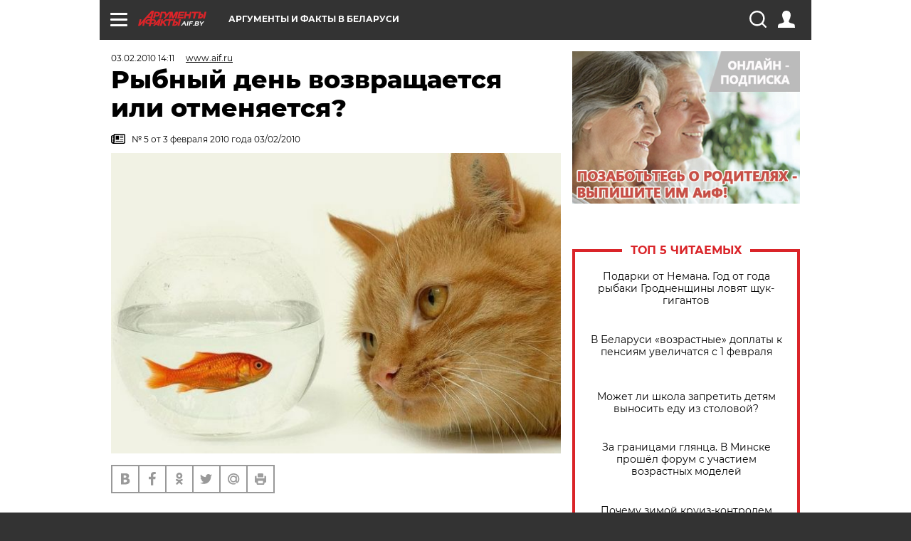

--- FILE ---
content_type: text/html; charset=UTF-8
request_url: https://aif.by/health/rybnyy_den_vozvraschaetsya_ili_otmenyaetsya_
body_size: 22973
content:
<!DOCTYPE html>
<!--[if IE 8]><html class="ie8"> <![endif]-->
<!--[if gt IE 8]><!--><html> <!--<![endif]-->
<head>
    <script>
        window.isIndexPage = 0;
        window.isMobileBrowser = 0;
        window.disableSidebarCut = 1;
        window.bannerDebugMode = 0;
    </script>

                        <meta http-equiv="Content-Type" content="text/html; charset=utf-8" >
<meta name="format-detection" content="telephone=no" >
<meta name="viewport" content="width=device-width, user-scalable=no, initial-scale=1.0, maximum-scale=1.0, minimum-scale=1.0" >
<meta http-equiv="X-UA-Compatible" content="IE=edge,chrome=1" >
<meta name="HandheldFriendly" content="true" >
<meta name="format-detection" content="telephone=no" >
<meta name="theme-color" content="#ffffff" >
<meta name="description" content="С ОДНОЙ стороны, больше есть рыбы, по мнению врачей, необходимо нашему организму. " >
<meta name="keywords" content="здоровое питание" >
<meta name="article:published_time" content="2010-02-03T11:11:28+0200" >
<meta property="og:title" content="Рыбный день возвращается или отменяется?" >
<meta property="og:description" content="С ОДНОЙ стороны, больше есть рыбы, по мнению врачей, необходимо нашему организму. " >
<meta property="og:type" content="article" >
<meta property="og:image" content="https://images.aif.by/007/253/bc3e98f4367059eb52d7f1524f4fc008.jpg" >
<meta property="og:url" content="https://aif.by/health/rybnyy_den_vozvraschaetsya_ili_otmenyaetsya_" >
<meta property="twitter:card" content="summary_large_image" >
<meta property="twitter:site" content="@aifonline" >
<meta property="twitter:title" content="Рыбный день возвращается или отменяется?" >
<meta property="twitter:description" content="&lt;p&gt;С ОДНОЙ стороны, больше есть рыбы, по мнению врачей, необходимо нашему организму. С другой - появляется много сообщений о том, что в неё сейчас добавляют столько гадости плюс неправильно хранят, что даже большие любители рыбы боятся её покупать. Где золотая середина?&lt;/p&gt;
" >
<meta property="twitter:creator" content="@aifonline" >
<meta property="twitter:image:src" content="https://images.aif.by/007/253/bc3e98f4367059eb52d7f1524f4fc008.jpg" >
<meta property="twitter:domain" content="https://aif.by/health/rybnyy_den_vozvraschaetsya_ili_otmenyaetsya_" >
<meta name="author" content="www.aif.ru" >    <meta name="yandex-verification" content="4c73ffb370255f17" />

        <title>Рыбный день возвращается или отменяется? | Здоровье | АиФ Аргументы и факты в Беларуси</title>    <link rel="shortcut icon" type="image/x-icon" href="/favicon.ico" />
    
    <link rel="preload" href="https://stat.aif.by/redesign2018/fonts/montserrat-v15-latin-ext_latin_cyrillic-ext_cyrillic-regular.woff2" as="font" type="font/woff2" crossorigin>
    <link rel="preload" href="https://stat.aif.by/redesign2018/fonts/montserrat-v15-latin-ext_latin_cyrillic-ext_cyrillic-italic.woff2" as="font" type="font/woff2" crossorigin>
    <link rel="preload" href="https://stat.aif.by/redesign2018/fonts/montserrat-v15-latin-ext_latin_cyrillic-ext_cyrillic-700.woff2" as="font" type="font/woff2" crossorigin>
    <link rel="preload" href="https://stat.aif.by/redesign2018/fonts/montserrat-v15-latin-ext_latin_cyrillic-ext_cyrillic-700italic.woff2" as="font" type="font/woff2" crossorigin>
    <link rel="preload" href="https://stat.aif.by/redesign2018/fonts/montserrat-v15-latin-ext_latin_cyrillic-ext_cyrillic-800.woff2" as="font" type="font/woff2" crossorigin>
    <link href="https://aif.by/health/rybnyy_den_vozvraschaetsya_ili_otmenyaetsya_" rel="canonical" >
<link href="https://stat.aif.by/redesign2018/css/style.css?7f6" media="all" rel="stylesheet" type="text/css" >
<link href="https://stat.aif.by/img/icon/apple_touch_icon_57x57.png?9c0" rel="apple-touch-icon" sizes="57x57" >
<link href="https://stat.aif.by/img/icon/apple_touch_icon_114x114.png?9c0" rel="apple-touch-icon" sizes="114x114" >
<link href="https://stat.aif.by/img/icon/apple_touch_icon_72x72.png?9c0" rel="apple-touch-icon" sizes="72x72" >
<link href="https://stat.aif.by/img/icon/apple_touch_icon_144x144.png?9c0" rel="apple-touch-icon" sizes="144x144" >
<link href="https://stat.aif.by/img/icon/apple-touch-icon.png?9c0" rel="apple-touch-icon" sizes="180x180" >
<link href="https://stat.aif.by/img/icon/favicon-32x32.png?9c0" rel="icon" type="image/png" sizes="32x32" >
<link href="https://stat.aif.by/img/icon/favicon-16x16.png?9c0" rel="icon" type="image/png" sizes="16x16" >
<link href="https://stat.aif.by/img/manifest.json?9c0" rel="manifest" >
<link href="https://stat.aif.by/img/safari-pinned-tab.svg?9c0" rel="mask-icon" color="#d55b5b" >
        <script type="text/javascript">
    //<!--
    var isRedesignPage = true;    //-->
</script>
<script type="text/javascript" src="https://stat.aif.by/js/output/jquery.min.js?7f6"></script>
<script type="text/javascript" src="https://stat.aif.by/js/output/header_scripts.js?7f6"></script>
<script type="text/javascript">
    //<!--
    var _sf_startpt=(new Date()).getTime()    //-->
</script>
<script type="text/javascript">
    //<!--
    function AdFox_getWindowSize() {
    var winWidth,winHeight;
	if( typeof( window.innerWidth ) == 'number' ) {
		//Non-IE
		winWidth = window.innerWidth;
		winHeight = window.innerHeight;
	} else if( document.documentElement && ( document.documentElement.clientWidth || document.documentElement.clientHeight ) ) {
		//IE 6+ in 'standards compliant mode'
		winWidth = document.documentElement.clientWidth;
		winHeight = document.documentElement.clientHeight;
	} else if( document.body && ( document.body.clientWidth || document.body.clientHeight ) ) {
		//IE 4 compatible
		winWidth = document.body.clientWidth;
		winHeight = document.body.clientHeight;
	}
	return {"width":winWidth, "height":winHeight};
}//END function AdFox_getWindowSize

function AdFox_getElementPosition(elemId){
    var elem;
    
    if (document.getElementById) {
		elem = document.getElementById(elemId);
	}
	else if (document.layers) {
		elem = document.elemId;
	}
	else if (document.all) {
		elem = document.all.elemId;
	}
    var w = elem.offsetWidth;
    var h = elem.offsetHeight;	
    var l = 0;
    var t = 0;
	
    while (elem)
    {
        l += elem.offsetLeft;
        t += elem.offsetTop;
        elem = elem.offsetParent;
    }

    return {"left":l, "top":t, "width":w, "height":h};
} //END function AdFox_getElementPosition

function AdFox_getBodyScrollTop(){
	return self.pageYOffset || (document.documentElement && document.documentElement.scrollTop) || (document.body && document.body.scrollTop);
} //END function AdFox_getBodyScrollTop

function AdFox_getBodyScrollLeft(){
	return self.pageXOffset || (document.documentElement && document.documentElement.scrollLeft) || (document.body && document.body.scrollLeft);
}//END function AdFox_getBodyScrollLeft

function AdFox_Scroll(elemId,elemSrc){
   var winPos = AdFox_getWindowSize();
   var winWidth = winPos.width;
   var winHeight = winPos.height;
   var scrollY = AdFox_getBodyScrollTop();
   var scrollX =  AdFox_getBodyScrollLeft();
   var divId = 'AdFox_banner_'+elemId;
   var ltwhPos = AdFox_getElementPosition(divId);
   var lPos = ltwhPos.left;
   var tPos = ltwhPos.top;

   if(scrollY+winHeight+5 >= tPos && scrollX+winWidth+5 >= lPos){
      AdFox_getCodeScript(1,elemId,elemSrc);
	  }else{
	     setTimeout('AdFox_Scroll('+elemId+',"'+elemSrc+'");',100);
	  }
}//End function AdFox_Scroll    //-->
</script>
<script type="text/javascript">
    //<!--
    function AdFox_SetLayerVis(spritename,state){
   document.getElementById(spritename).style.visibility=state;
}

function AdFox_Open(AF_id){
   AdFox_SetLayerVis('AdFox_DivBaseFlash_'+AF_id, "hidden");
   AdFox_SetLayerVis('AdFox_DivOverFlash_'+AF_id, "visible");
}

function AdFox_Close(AF_id){
   AdFox_SetLayerVis('AdFox_DivOverFlash_'+AF_id, "hidden");
   AdFox_SetLayerVis('AdFox_DivBaseFlash_'+AF_id, "visible");
}

function AdFox_getCodeScript(AF_n,AF_id,AF_src){
   var AF_doc;
   if(AF_n<10){
      try{
	     if(document.all && !window.opera){
		    AF_doc = window.frames['AdFox_iframe_'+AF_id].document;
			}else if(document.getElementById){
			         AF_doc = document.getElementById('AdFox_iframe_'+AF_id).contentDocument;
					 }
		 }catch(e){}
    if(AF_doc){
	   AF_doc.write('<scr'+'ipt type="text/javascript" src="'+AF_src+'"><\/scr'+'ipt>');
	   }else{
	      setTimeout('AdFox_getCodeScript('+(++AF_n)+','+AF_id+',"'+AF_src+'");', 100);
		  }
		  }
}

function adfoxSdvigContent(banID, flashWidth, flashHeight){
	var obj = document.getElementById('adfoxBanner'+banID).style;
	if (flashWidth == '100%') obj.width = flashWidth;
	    else obj.width = flashWidth + "px";
	if (flashHeight == '100%') obj.height = flashHeight;
	    else obj.height = flashHeight + "px";
}

function adfoxVisibilityFlash(banName, flashWidth, flashHeight){
    	var obj = document.getElementById(banName).style;
	if (flashWidth == '100%') obj.width = flashWidth;
	    else obj.width = flashWidth + "px";
	if (flashHeight == '100%') obj.height = flashHeight;
	    else obj.height = flashHeight + "px";
}

function adfoxStart(banID, FirShowFlNum, constVisFlashFir, sdvigContent, flash1Width, flash1Height, flash2Width, flash2Height){
	if (FirShowFlNum == 1) adfoxVisibilityFlash('adfoxFlash1'+banID, flash1Width, flash1Height);
	    else if (FirShowFlNum == 2) {
		    adfoxVisibilityFlash('adfoxFlash2'+banID, flash2Width, flash2Height);
	        if (constVisFlashFir == 'yes') adfoxVisibilityFlash('adfoxFlash1'+banID, flash1Width, flash1Height);
		    if (sdvigContent == 'yes') adfoxSdvigContent(banID, flash2Width, flash2Height);
		        else adfoxSdvigContent(banID, flash1Width, flash1Height);
	}
}

function adfoxOpen(banID, constVisFlashFir, sdvigContent, flash2Width, flash2Height){
	var aEventOpenClose = new Image();
	var obj = document.getElementById("aEventOpen"+banID);
	if (obj) aEventOpenClose.src =  obj.title+'&rand='+Math.random()*1000000+'&prb='+Math.random()*1000000;
	adfoxVisibilityFlash('adfoxFlash2'+banID, flash2Width, flash2Height);
	if (constVisFlashFir != 'yes') adfoxVisibilityFlash('adfoxFlash1'+banID, 1, 1);
	if (sdvigContent == 'yes') adfoxSdvigContent(banID, flash2Width, flash2Height);
}


function adfoxClose(banID, constVisFlashFir, sdvigContent, flash1Width, flash1Height){
	var aEventOpenClose = new Image();
	var obj = document.getElementById("aEventClose"+banID);
	if (obj) aEventOpenClose.src =  obj.title+'&rand='+Math.random()*1000000+'&prb='+Math.random()*1000000;
	adfoxVisibilityFlash('adfoxFlash2'+banID, 1, 1);
	if (constVisFlashFir != 'yes') adfoxVisibilityFlash('adfoxFlash1'+banID, flash1Width, flash1Height);
	if (sdvigContent == 'yes') adfoxSdvigContent(banID, flash1Width, flash1Height);
}    //-->
</script>
<script type="text/javascript">
    //<!--
    window.EventObserver = {
    observers: {},

    subscribe: function (name, fn) {
        if (!this.observers.hasOwnProperty(name)) {
            this.observers[name] = [];
        }
        this.observers[name].push(fn)
    },
    
    unsubscribe: function (name, fn) {
        if (!this.observers.hasOwnProperty(name)) {
            return;
        }
        this.observers[name] = this.observers[name].filter(function (subscriber) {
            return subscriber !== fn
        })
    },
    
    broadcast: function (name, data) {
        if (!this.observers.hasOwnProperty(name)) {
            return;
        }
        this.observers[name].forEach(function (subscriber) {
            return subscriber(data)
        })
    }
};    //-->
</script>    
    <script>
  var adcm_config ={
    id:1064,
    platformId: 64,
    init: function () {
      window.adcm.call();
    }
  };
</script>
<script src="https://tag.digitaltarget.ru/adcm.js" async></script>    <script src="https://cdn.admixer.net/scripts3/loader2.js" async

        data-inv="//inv-nets.admixer.net/"

        data-r="single"

		data-sender="admixer"

        data-bundle="desktop"></script>

<script type='text/javascript'>
(window.globalAmlAds = window.globalAmlAds || []).push(function() {
globalAml.defineSlot({z: '4614f981-a995-4d6e-8615-651356ebdfbf', ph: 'admixer_4614f981a9954d6e8615651356ebdfbf_zone_11913_sect_3514_site_3205', i: 'inv-nets', s:'f40d4866-215d-4b58-9b39-5428827009e6', sender: 'admixer'});
globalAml.defineSlot({z: 'fe9c5c36-99c3-4226-816b-d414aaf50f32', ph: 'admixer_fe9c5c3699c34226816bd414aaf50f32_zone_11915_sect_3514_site_3205', i: 'inv-nets', s:'f40d4866-215d-4b58-9b39-5428827009e6', sender: 'admixer'});
globalAml.singleRequest("admixer");});
</script><!-- Yandex Native Ads -->
<script>window.yaContextCb=window.yaContextCb||[]</script>
<script src="https://yandex.ru/ads/system/context.js" async></script><meta name="google-site-verification" content="Rpbduv639j6ZGN5qANsYsNPxpN3iVMQ3MiG_GVYbYiA" />    <link rel="stylesheet" type="text/css" media="print" href="https://stat.aif.by/redesign2018/css/print.css?9c0" />
    <base href=""/>
</head><body class="region__by health_body">
<div class="overlay"></div>
<script type="text/javascript" async src="//l.getsitecontrol.com/5wv86or7.js"></script>



<div class="container white_bg" id="container">
    
        
        
        <!--баннер над шапкой--->
                <div class="banner_box">
            <div class="main_banner">
                            </div>
        </div>
                <!--//баннер  над шапкой--->

    <script>
	currentUser = new User();
</script>

<header class="header">
    <div class="count_box_nodisplay">
    <div class="couter_block"><!-- (C)2000-2013 Gemius SA - gemiusAudience / aif.by / Home Page -->
<script type="text/javascript">
<!--//--><![CDATA[//><!--
var pp_gemius_identifier = 'zPdFzS9CfYvSEmLn75wU3WXFLQqNJwMgg3BXN4Roc9D.t7';
// lines below shouldn't be edited
function gemius_pending(i) { window[i] = window[i] || function() {var x = window[i+'_pdata'] = window[i+'_pdata'] || []; x[x.length]=arguments;};};
gemius_pending('gemius_hit'); gemius_pending('gemius_event'); gemius_pending('pp_gemius_hit'); gemius_pending('pp_gemius_event');
(function(d,t) {try {var gt=d.createElement(t),s=d.getElementsByTagName(t)[0],l='http'+((location.protocol=='https:')?'s':''); gt.setAttribute('async','async');
gt.setAttribute('defer','defer'); gt.src=l+'://gaby.hit.gemius.pl/xgemius.js'; s.parentNode.insertBefore(gt,s);} catch (e) {}})(document,'script');
//--><!]]>
</script>
</div></div>    <div class="topline">
    <a href="#" class="burger openCloser">
        <div class="burger__wrapper">
            <span class="burger__line"></span>
            <span class="burger__line"></span>
            <span class="burger__line"></span>
        </div>
    </a>
    <a href="/" class="logo_box">
        <img src="https://stat.aif.by/redesign2018/img/logo.svg?9c0" alt="Аргументы и Факты">
        <div class="region_url">
            aif.by        </div>
    </a>
    <a href="#" class="region regionOpenCloser">
        <img src="https://stat.aif.by/redesign2018/img/location.svg?9c0"><span>Аргументы и факты в Беларуси</span>
    </a>
    <!--a class="topline__hashtag" href="https://aif.ru/health/coronavirus/?utm_medium=header&utm_content=covid&utm_source=aif">#остаемсядома</a-->
    <div class="auth_user_status_js">
        <a href="#" class="user auth_link_login_js auth_open_js"><img src="https://stat.aif.by/redesign2018/img/user_ico.svg?9c0"></a>
        <a href="/profile" class="user auth_link_profile_js" style="display: none"><img src="https://stat.aif.by/redesign2018/img/user_ico.svg?9c0"></a>
    </div>
    <div class="search_box">
        <a href="#" class="search_ico searchOpener">
            <img src="https://stat.aif.by/redesign2018/img/search_ico.svg?9c0">
        </a>
        <div class="search_input">
            <form action="/search" id="search_form1">
                <input type="text" name="text" maxlength="50"/>
            </form>
        </div>
    </div>
</div>

<div class="fixed_menu topline">
    <div class="cont_center">
        <a href="#" class="burger openCloser">
            <div class="burger__wrapper">
                <span class="burger__line"></span>
                <span class="burger__line"></span>
                <span class="burger__line"></span>
            </div>
        </a>
        <a href="/" class="logo_box">
            <img src="https://stat.aif.by/redesign2018/img/logo.svg?9c0" alt="Аргументы и Факты">
            <div class="region_url">
                aif.by            </div>
        </a>
        <a href="/" class="region regionOpenCloser">
            <img src="https://stat.aif.by/redesign2018/img/location.svg?9c0">
            <span>Аргументы и факты в Беларуси</span>
        </a>
        <!--a class="topline__hashtag" href="https://aif.ru/health/coronavirus/?utm_medium=header&utm_content=covid&utm_source=aif">#остаемсядома</a-->
        <div class="auth_user_status_js">
            <a href="#" class="user auth_link_login_js auth_open_js"><img src="https://stat.aif.by/redesign2018/img/user_ico.svg?9c0"></a>
            <a href="/profile" class="user auth_link_profile_js" style="display: none"><img src="https://stat.aif.by/redesign2018/img/user_ico.svg?9c0"></a>
        </div>
        <div class="search_box">
            <a href="#" class="search_ico searchOpener">
                <img src="https://stat.aif.by/redesign2018/img/search_ico.svg?9c0">
            </a>
            <div class="search_input">
                <form action="/search">
                    <input type="text" name="text" maxlength="50" >
                </form>
            </div>
        </div>
    </div>
</div>    <div class="regions_box">
    <nav class="cont_center">
        <ul class="regions">
            <li><a href="https://aif.ru?from_menu=1">ФЕДЕРАЛЬНЫЙ</a></li>
            <li><a href="https://spb.aif.ru">САНКТ-ПЕТЕРБУРГ</a></li>

            
                                    <li><a href="https://aif.by">Аргументы и факты в Беларуси</a></li>
                
                
                    </ul>
    </nav>
</div>    <div class="top_menu_box">
    <div class="cont_center">
        <nav class="top_menu main_menu_wrapper_js">
                            <ul class="main_menu main_menu_js" id="rubrics">
                                    <li  class="menuItem top_level_item_js">

        <a  href="/podpiska" title="ПОДПИСКА НА ГАЗЕТУ" id="custommenu-8171">ПОДПИСКА НА ГАЗЕТУ</a>
    
    </li>                                                <li  class="menuItem top_level_item_js">

        <span  title="Спецпроекты">Спецпроекты</span>
    
            <div class="subrubrics_box submenu_js">
            <ul>
                                                            <li  data-rubric_id="64" class="menuItem">

        <a  href="/teddy" title="ТеДДи // Трибуна для детей" id="custommenu-8160">ТеДДи // Трибуна для детей</a>
    
    </li>                                                                                <li  class="menuItem">

        <a  href="https://aif.by/belarusliterature" title="Чытаем па-беларуску з velcom" id="custommenu-8164">Чытаем па-беларуску з velcom</a>
    
    </li>                                                                                <li  class="menuItem">

        <a  href="http://kazka.aif.by" title="«Краязнаўчая казка»" id="custommenu-8151">«Краязнаўчая казка»</a>
    
    </li>                                                                                <li  data-rubric_id="63" class="menuItem">

        <a  href="/travel" title="Вокруг света вместе с &amp;quot;АиФ&amp;quot;" id="custommenu-8158">Вокруг света вместе с &quot;АиФ&quot;</a>
    
    </li>                                                </ul>
        </div>
    </li>                                                <li  data-rubric_id="77" class="menuItem top_level_item_js">

        <a  href="/health/covid19" title="О коронавирусе" id="custommenu-8170">О коронавирусе</a>
    
    </li>                                                <li  data-rubric_id="8" class="menuItem top_level_item_js">

        <a  href="/social" title="Общество" id="custommenu-8110">Общество</a>
    
            <div class="subrubrics_box submenu_js">
            <ul>
                                                            <li  data-rubric_id="9" class="menuItem">

        <a  href="/social/persona" title="Личность" id="custommenu-8111">Личность</a>
    
    </li>                                                                                <li  data-rubric_id="10" class="menuItem">

        <a  href="/social/help" title="«АиФ» Благотворительность" id="custommenu-8112">«АиФ» Благотворительность</a>
    
    </li>                                                                                <li  data-rubric_id="11" class="menuItem">

        <a  href="/social/religia" title="Вечные ценности" id="custommenu-8113">Вечные ценности</a>
    
    </li>                                                                                <li  data-rubric_id="12" class="menuItem">

        <a  href="/social/letters" title="В «АиФ» пишут" id="custommenu-8114">В «АиФ» пишут</a>
    
    </li>                                                                                <li  data-rubric_id="13" class="menuItem">

        <a  href="/social/money" title="Деньги" id="custommenu-8115">Деньги</a>
    
    </li>                                                                                <li  data-rubric_id="14" class="menuItem">

        <a  href="/social/dom" title="Жилье и строительство" id="custommenu-8116">Жилье и строительство</a>
    
    </li>                                                                                <li  data-rubric_id="15" class="menuItem">

        <a  href="/social/science" title="Наука и образование" id="custommenu-8117">Наука и образование</a>
    
    </li>                                                                                <li  data-rubric_id="16" class="menuItem">

        <a  href="/social/buisiness" title="Карьера и бизнес" id="custommenu-8118">Карьера и бизнес</a>
    
    </li>                                                                                <li  data-rubric_id="17" class="menuItem">

        <a  href="/social/pensii" title="Пенсии" id="custommenu-8119">Пенсии</a>
    
    </li>                                                                                <li  data-rubric_id="18" class="menuItem">

        <a  href="/social/lgotes" title="О льготах" id="custommenu-8120">О льготах</a>
    
    </li>                                                                                <li  data-rubric_id="19" class="menuItem">

        <a  href="/social/nazlobydnya" title="Мнение" id="custommenu-8121">Мнение</a>
    
    </li>                                                </ul>
        </div>
    </li>                                                <li  data-rubric_id="46" class="menuItem top_level_item_js">

        <a  href="/vybor" title="Полезный выбор" id="custommenu-8140">Полезный выбор</a>
    
            <div class="subrubrics_box submenu_js">
            <ul>
                                                            <li  data-rubric_id="47" class="menuItem">

        <a  href="/vybor/food" title="Продукты питания" id="custommenu-8141">Продукты питания</a>
    
    </li>                                                                                <li  data-rubric_id="48" class="menuItem">

        <a  href="/vybor/tech" title="Техника" id="custommenu-8142">Техника</a>
    
    </li>                                                                                <li  data-rubric_id="49" class="menuItem">

        <a  href="/vybor/moda" title="Мода и стиль" id="custommenu-8143">Мода и стиль</a>
    
    </li>                                                                                <li  data-rubric_id="50" class="menuItem">

        <a  href="/vybor/building" title="Строительство и ремонт" id="custommenu-8144">Строительство и ремонт</a>
    
    </li>                                                                                <li  data-rubric_id="51" class="menuItem">

        <a  href="/vybor/avto" title="Автомобили" id="custommenu-8145">Автомобили</a>
    
    </li>                                                </ul>
        </div>
    </li>                                                <li  data-rubric_id="1" class="menuItem top_level_item_js active">

        <a  href="/health" title="Здоровье" id="custommenu-8103">Здоровье</a>
    
            <div class="subrubrics_box submenu_js">
            <ul>
                                                            <li  data-rubric_id="2" class="menuItem">

        <a  href="/health/healthlife" title="Здоровая жизнь" id="custommenu-8104">Здоровая жизнь</a>
    
    </li>                                                                                <li  data-rubric_id="3" class="menuItem">

        <a  href="/health/diety" title="Питание и диеты" id="custommenu-8105">Питание и диеты</a>
    
    </li>                                                                                <li  data-rubric_id="4" class="menuItem">

        <a  href="/health/children" title="Дети и родители" id="custommenu-8106">Дети и родители</a>
    
    </li>                                                                                <li  data-rubric_id="5" class="menuItem">

        <a  href="/health/fitness" title="Красота и фитнес" id="custommenu-8107">Красота и фитнес</a>
    
    </li>                                                                                <li  data-rubric_id="6" class="menuItem">

        <a  href="/health/menwomen" title="Мужчина и женщина" id="custommenu-8108">Мужчина и женщина</a>
    
    </li>                                                                                <li  data-rubric_id="7" class="menuItem">

        <a  href="/health/psihologiya_otnosheniya" title="Психология и отношения" id="custommenu-8109">Психология и отношения</a>
    
    </li>                                                </ul>
        </div>
    </li>                                                <li  data-rubric_id="27" class="menuItem top_level_item_js">

        <a  href="/timefree" title="Cвободное время" id="custommenu-8129">Cвободное время</a>
    
            <div class="subrubrics_box submenu_js">
            <ul>
                                                            <li  data-rubric_id="28" class="menuItem">

        <a  href="/timefree/culture-news" title="Культура" id="custommenu-8130">Культура</a>
    
    </li>                                                                                <li  data-rubric_id="29" class="menuItem">

        <a  href="/timefree/afisha" title="Афиша " id="custommenu-8131">Афиша </a>
    
    </li>                                                                                <li  data-rubric_id="30" class="menuItem">

        <a  href="/timefree/dayhist" title="Есть повод" id="custommenu-8132">Есть повод</a>
    
    </li>                                                                                <li  data-rubric_id="31" class="menuItem">

        <a  href="/timefree/history" title="История" id="custommenu-8133">История</a>
    
    </li>                                                                                <li  data-rubric_id="32" class="menuItem">

        <a  href="/timefree/stars" title="Звезды" id="custommenu-8134">Звезды</a>
    
    </li>                                                                                <li  data-rubric_id="63" class="menuItem">

        <a  href="/travel" title="Вокруг света вместе с &amp;quot;АиФ&amp;quot;" id="custommenu-8159">Вокруг света вместе с &quot;АиФ&quot;</a>
    
    </li>                                                                                <li  data-rubric_id="33" class="menuItem">

        <a  href="/timefree/sport" title="Спорт" id="custommenu-8135">Спорт</a>
    
    </li>                                                                                <li  data-rubric_id="60" class="menuItem">

        <a  href="/timefree/dacha" title="Дача" id="custommenu-8156">Дача</a>
    
    </li>                                                                                <li  data-rubric_id="34" class="menuItem">

        <a  href="/timefree/uvlechenie" title="Увлечения" id="custommenu-8136">Увлечения</a>
    
    </li>                                                                                <li  data-rubric_id="35" class="menuItem">

        <a  href="/timefree/ufo" title="Непознанное" id="custommenu-8137">Непознанное</a>
    
    </li>                                                                                <li  data-rubric_id="36" class="menuItem">

        <a  href="/timefree/oldfoto" title="Коллективное фото" id="custommenu-8138">Коллективное фото</a>
    
    </li>                                                                                <li  data-rubric_id="65" class="menuItem">

        <a  href="/hotels" title="Гостиницы Беларуси" id="custommenu-8161">Гостиницы Беларуси</a>
    
            <div class="subrubrics_box submenu_js">
            <ul>
                                                            <li  data-rubric_id="66" class="menuItem">

        <a  href="/hotels/5stars" title="5 звезд" id="custommenu-8162">5 звезд</a>
    
    </li>                                                                                <li  data-rubric_id="68" class="menuItem">

        <a  href="/hotels/fourstars" title="4 звезды" id="custommenu-8163">4 звезды</a>
    
    </li>                                                </ul>
        </div>
    </li>                                                                                <li  data-rubric_id="37" class="menuItem">

        <a  href="/timefree/aif-animals" title="АиФ-Милый друг" id="custommenu-8139">АиФ-Милый друг</a>
    
    </li>                                                </ul>
        </div>
    </li>                                                <li  data-rubric_id="20" class="menuItem top_level_item_js">

        <a  href="/press-centr" title="Пресс-центр" id="custommenu-8122">Пресс-центр</a>
    
            <div class="subrubrics_box submenu_js">
            <ul>
                                                            <li  data-rubric_id="21" class="menuItem">

        <a  href="/press-centr/press-center-about" title="О пресс-центре" id="custommenu-8123">О пресс-центре</a>
    
    </li>                                                                                <li  data-rubric_id="22" class="menuItem">

        <a  href="/press-centr/articlpress" title="Публикации" id="custommenu-8124">Публикации</a>
    
    </li>                                                                                <li  data-rubric_id="23" class="menuItem">

        <a  href="/press-centr/press-center-annonces" title="Анонсы мероприятий" id="custommenu-8125">Анонсы мероприятий</a>
    
    </li>                                                                                <li  data-rubric_id="24" class="menuItem">

        <a  href="/press-centr/video" title="«АиФ» ВИДЕО" id="custommenu-8126">«АиФ» ВИДЕО</a>
    
    </li>                                                </ul>
        </div>
    </li>                                                <li  class="menuItem top_level_item_js">

        <a  href="/dontknows" title="Вопрос-ответ" id="custommenu-8150">Вопрос-ответ</a>
    
    </li>                                                <li  data-rubric_id="78" class="menuItem top_level_item_js">

        <a  href="/aifmoney" title="Деньги в кармане. Подкаст «АиФ»" id="custommenu-8172">Деньги в кармане. Подкаст «АиФ»</a>
    
    </li>                        </ul>

            <ul id="projects" class="specprojects static_submenu_js"></ul>
            <div class="right_box">
                <div class="fresh_number">
    <h3>Свежий номер</h3>
    <a href="/gazeta/number/851" class="number_box">
                    <img loading="lazy" src="https://images.aif.by/008/143/fdf0b33579d533d074a4c306b39d65f5.jpg" width="91" height="120">
                <div class="text">
            № 3. 20/01/2026 <br />  Сейте и сажайте по Луне - урожай получите вдвойне!        </div>
    </a>
</div>
<div class="links_box">
    <a href="/gazeta">Издания</a>
</div>
                <div class="sharings_box">
    <span>АиФ в социальных сетях</span>
    <ul class="soc">
                <li>
        <a href="https://www.facebook.com/PressCentrAif" target="_blank">
            <img src="https://stat.aif.by/redesign2018/img/sharings/fb.svg">
        </a>
    </li>
        <li>
        <a href="https://vk.com/public50565740" target="_blank">
            <img src="https://stat.aif.by/redesign2018/img/sharings/vk.svg">
        </a>
    </li>
        <li>
        <a href="https://twitter.com/aif_by" target="_blank">
            <img src="https://stat.aif.by/redesign2018/img/sharings/tw.svg">
        </a>
    </li>
        <li>
        <a href="https://ok.ru/aif.belarus?st._aid=ExternalGroupWidget_OpenGroup" target="_blank">
            <img src="https://stat.aif.by/redesign2018/img/sharings/ok.svg">
        </a>
    </li>
            <li>
            <a class="rss_button_black" href="/rss/all.php" target="_blank">
                <img src="https://stat.aif.by/redesign2018/img/sharings/waflya.svg?9c0" />
            </a>
        </li>
            </ul>
</div>
            </div>
        </nav>
    </div>
</div></header>
            	<div class="content_containers_wrapper_js">
        <div class="content_body  content_container_js">
            <div class="content">
                                <section class="article" itemscope itemtype="https://schema.org/NewsArticle">
    <div class="article_top">

        
        <div class="date">
          <time itemprop="datePublished" datetime="2010-02-03T14:11">03.02.2010 14:11</time>        </div>

                    <div class="authors"><div class="autor" itemprop="author" itemscope itemtype="https://schema.org/Person"><a href="/opinion/author/11"><span itemprop="name" class="item-prop-span">www.aif.ru</span></a></div></div>
        
        <div class="viewed"><i class="eye"></i> <span>39660</span></div>    </div>

    <h1 itemprop="headline">Рыбный день возвращается или отменяется?</h1>

    
            <a href="/gazeta/number/15" class="origins">
    <i class="newspaper"></i>
    <span itemprop="printEdition">№ 5 от 3 февраля 2010 года 03/02/2010</span>
</a>    
        
                    <div class="img_box">
            <a class="zoom_js" target="_blank" href="https://images.aif.by/007/253/bc3e98f4367059eb52d7f1524f4fc008.jpg">
                <img  loading="lazy" itemprop="image" src="https://images.aif.by/007/253/bc3e98f4367059eb52d7f1524f4fc008.jpg" alt=""/>
            </a>

            <div class="img_descript">
                            </div>
        </div>
    

    
    <div class="article_sharings">
    <div class="sharing_item"><a href="https://vk.com/share.php?url=https%3A%2F%2Faif.by%2Fhealth%2Frybnyy_den_vozvraschaetsya_ili_otmenyaetsya_&title=%D0%A0%D1%8B%D0%B1%D0%BD%D1%8B%D0%B9+%D0%B4%D0%B5%D0%BD%D1%8C+%D0%B2%D0%BE%D0%B7%D0%B2%D1%80%D0%B0%D1%89%D0%B0%D0%B5%D1%82%D1%81%D1%8F+%D0%B8%D0%BB%D0%B8+%D0%BE%D1%82%D0%BC%D0%B5%D0%BD%D1%8F%D0%B5%D1%82%D1%81%D1%8F%3F&image=https%3A%2F%2Fimages.aif.by%2F007%2F253%2Fbc3e98f4367059eb52d7f1524f4fc008.jpg&description=%D0%A1+%D0%9E%D0%94%D0%9D%D0%9E%D0%99+%D1%81%D1%82%D0%BE%D1%80%D0%BE%D0%BD%D1%8B%2C+%D0%B1%D0%BE%D0%BB%D1%8C%D1%88%D0%B5+%D0%B5%D1%81%D1%82%D1%8C+%D1%80%D1%8B%D0%B1%D1%8B%2C+%D0%BF%D0%BE+%D0%BC%D0%BD%D0%B5%D0%BD%D0%B8%D1%8E+%D0%B2%D1%80%D0%B0%D1%87%D0%B5%D0%B9%2C+%D0%BD%D0%B5%D0%BE%D0%B1%D1%85%D0%BE%D0%B4%D0%B8%D0%BC%D0%BE+%D0%BD%D0%B0%D1%88%D0%B5%D0%BC%D1%83+%D0%BE%D1%80%D0%B3%D0%B0%D0%BD%D0%B8%D0%B7%D0%BC%D1%83.+" onclick="window.open(this.href, '_blank', 'scrollbars=0, resizable=1, menubar=0, left=100, top=100, width=550, height=440, toolbar=0, status=0');return false"><img src="https://stat.aif.by/redesign2018/img/sharings/vk_gray.svg" /></a></div>
<div class="sharing_item"><a href="http://www.facebook.com/sharer.php?u=https%3A%2F%2Faif.by%2Fhealth%2Frybnyy_den_vozvraschaetsya_ili_otmenyaetsya_" onclick="window.open(this.href, '_blank', 'scrollbars=0, resizable=1, menubar=0, left=100, top=100, width=550, height=440, toolbar=0, status=0');return false"><img src="https://stat.aif.by/redesign2018/img/sharings/fb_gray.svg" /></a></div>
<div class="sharing_item"><a href="https://connect.ok.ru/offer?url=https%3A%2F%2Faif.by%2Fhealth%2Frybnyy_den_vozvraschaetsya_ili_otmenyaetsya_&title=%D0%A0%D1%8B%D0%B1%D0%BD%D1%8B%D0%B9+%D0%B4%D0%B5%D0%BD%D1%8C+%D0%B2%D0%BE%D0%B7%D0%B2%D1%80%D0%B0%D1%89%D0%B0%D0%B5%D1%82%D1%81%D1%8F+%D0%B8%D0%BB%D0%B8+%D0%BE%D1%82%D0%BC%D0%B5%D0%BD%D1%8F%D0%B5%D1%82%D1%81%D1%8F%3F" onclick="window.open(this.href, '_blank', 'scrollbars=0, resizable=1, menubar=0, left=100, top=100, width=550, height=440, toolbar=0, status=0');return false"><img src="https://stat.aif.by/redesign2018/img/sharings/ok_gray.svg" /></a></div>
<div class="sharing_item"><a href="https://twitter.com/intent/tweet?url=https%3A%2F%2Faif.by%2Fhealth%2Frybnyy_den_vozvraschaetsya_ili_otmenyaetsya_&text=%D0%A0%D1%8B%D0%B1%D0%BD%D1%8B%D0%B9+%D0%B4%D0%B5%D0%BD%D1%8C+%D0%B2%D0%BE%D0%B7%D0%B2%D1%80%D0%B0%D1%89%D0%B0%D0%B5%D1%82%D1%81%D1%8F+%D0%B8%D0%BB%D0%B8+%D0%BE%D1%82%D0%BC%D0%B5%D0%BD%D1%8F%D0%B5%D1%82%D1%81%D1%8F%3F" onclick="window.open(this.href, '_blank', 'scrollbars=0, resizable=1, menubar=0, left=100, top=100, width=550, height=440, toolbar=0, status=0');return false"><img src="https://stat.aif.by/redesign2018/img/sharings/tw_gray.svg" /></a></div>
<div class="sharing_item"><a href="http://connect.mail.ru/share?url=https%3A%2F%2Faif.by%2Fhealth%2Frybnyy_den_vozvraschaetsya_ili_otmenyaetsya_&title=%D0%A0%D1%8B%D0%B1%D0%BD%D1%8B%D0%B9+%D0%B4%D0%B5%D0%BD%D1%8C+%D0%B2%D0%BE%D0%B7%D0%B2%D1%80%D0%B0%D1%89%D0%B0%D0%B5%D1%82%D1%81%D1%8F+%D0%B8%D0%BB%D0%B8+%D0%BE%D1%82%D0%BC%D0%B5%D0%BD%D1%8F%D0%B5%D1%82%D1%81%D1%8F%3F&imageurl=https%3A%2F%2Fimages.aif.by%2F007%2F253%2Fbc3e98f4367059eb52d7f1524f4fc008.jpg&description=%D0%A1+%D0%9E%D0%94%D0%9D%D0%9E%D0%99+%D1%81%D1%82%D0%BE%D1%80%D0%BE%D0%BD%D1%8B%2C+%D0%B1%D0%BE%D0%BB%D1%8C%D1%88%D0%B5+%D0%B5%D1%81%D1%82%D1%8C+%D1%80%D1%8B%D0%B1%D1%8B%2C+%D0%BF%D0%BE+%D0%BC%D0%BD%D0%B5%D0%BD%D0%B8%D1%8E+%D0%B2%D1%80%D0%B0%D1%87%D0%B5%D0%B9%2C+%D0%BD%D0%B5%D0%BE%D0%B1%D1%85%D0%BE%D0%B4%D0%B8%D0%BC%D0%BE+%D0%BD%D0%B0%D1%88%D0%B5%D0%BC%D1%83+%D0%BE%D1%80%D0%B3%D0%B0%D0%BD%D0%B8%D0%B7%D0%BC%D1%83.+" onclick="window.open(this.href, '_blank', 'scrollbars=0, resizable=1, menubar=0, left=100, top=100, width=550, height=440, toolbar=0, status=0');return false"><img src="https://stat.aif.by/redesign2018/img/sharings/mail_gray.svg" /></a></div>
        <div class="sharing_item">
            <a href="#" class="top_print_button">
                <img src="https://stat.aif.by/redesign2018/img/sharings/print.svg?9c0">
            </a>
        </div>
        </div>

        <div itemprop="articleBody" class="article_content io-article-body" >
        
        
        
        <div class="article_text">
            
<p> </p>
<h3>Говорят, что в рыбе больше вредных веществ, чем полезных. Правда ли это?</h3>
<p><img alt="05_33-02" height="106" width="200" src="https://aif.by/images/stories/nomera/N10-02/05_33-02.jpg" style="margin-right: 5px; float: left;" />В РОССИИ в рыбе часто находят тяжёлые металлы, антибиотики, фенольные вещества, паразитов (гельминты и пр.). А Федеральное агентство США по охране окружающей среды утверждает, что даже в рыбе, которую разводят на рыбных фермах, нередко обнаруживают канцерогенные химические соединения, в частности бифенил полихлорид (БП). До середины 70-х гг. они использовались в промышленности, затем их запретили, однако в окружающей среде они сохраняются до сих пор. Медики полагают, что БП вызывают заболевания репродуктивной системы, ослабление иммунитета. И всё же преимущества рыбы перевешивают риск.</p>
<p><strong>Рафаэль ОГАНОВ, президент Всероссийского научного общества кардиологов, </strong>рекомендует обязательно включать 2-3 раза в неделю в свой рацион рыбу, любую, но с точки зрения профилактики атеросклероза лучше жирную холодноводную (лосось, сёмга, форель, белорыбица (семейство лососевых), сиг, рипус, ряпушка и др.). Однако жирная рыба не всегда приветствуется в диетическом питании. Тогда подойдут треска, пикша, навага, окунь, щука, серебристый хек.</p>
<h3>Есть ли польза от рыбных консервов?</h3>
<p><img alt="05_33-03" width="120" src="https://aif.by/images/stories/nomera/N10-02/05_33-03.jpg" style="margin-left: 5px; float: right;" />ПО ДАННЫМ НИИ питания РАМН, самой ценной по питательному составу можно считать свежую рыбу, потому что в ней больше всего полезных веществ.</p>
<p>Далее следуют охлаждённая, мороженая рыба при условии, что они правильно хранились и не напичканы ненужными, а подчас и опасными веществами.</p>
<p>Слабосолёная рыба тоже может считаться полезным продуктом, но недиетическим, поскольку содержит жиры и соль, противопока-заннную при гипертонии и заболеваниях сердца. Копчёная, сушёная рыба хоть и вкусная, но диетическим продуктом называться не может.</p>
<p>Преимущество рыбных консервов в том, что при консервации в них сохраняются полезные жиры. Кроме того, такую рыбу можно есть с костями, благодаря которым организм получает порцию кальция. Но в них на порядок больше соли, чем в свежей рыбе (хотя смотря кто как солит). Для здоровья полезнее рыба не в масле, а в собственном соку.</p>
<h3>Есть ли в рыбе холестерин и сколько в ней белка?</h3>
<p><img alt="05_33-04" width="150" src="https://aif.by/images/stories/nomera/N10-02/05_33-04.jpg" style="margin-right: 5px; float: left;" />«ХОЛЕСТЕРИН есть во всех продуктах животного происхождения, - говорит <strong>Ольга МОЛЧАНОВА, диетолог ГНИЦ профилактической медицины.</strong></p>
<p>- Меньше всего его в сардинах (консервах), палтусе, лососе, треске -менее 50 мг на 100 г. Много в креветках (160 мг) и икре (300 мг). Для сравнения: в постной говядине - 60 мг, в свиных отбивных - 64 мг». А по количеству белков мясо и рыба практически сопоставимы. <strong>Специалисты НИИ питания РАМН </strong>считают, что белки рыбы не менее полноценны, чем белки мяса, молочных продуктов, яиц. Но поскольку в рыбе меньше соединительной ткани, она лучше разваривается и усваивается, поэтому, если в диетическом питании (при гастрите, обострении язвы) мясо разрешается только в виде паровых котлет, то рыбу можно готовить и куском.</p>
<p>Если съесть 200-300&nbsp;грамм варёной рыбы или филе, это обеспечит суточную потребность организма в животном белке.</p>
<h3>Почему рыбий жир считается полезным?</h3>
<p>ПОТОМУ что в нём много ненасыщенных жирных кислот, которые помогают сгоранию насыщенных, способствующих отложению холестерина. Кроме того, ненасыщенные кислоты являются строительным материалом для наших клеток.</p>
<p>При дефиците ненасыщенных жирных кислот снижаются интенсивность роста и устойчивость к неблагоприятным внешним и внутренним факторам, угнетается репродуктивная функция. Витамина А в жире рыб (особенно в тунце, меч-рыбе, печени трески) намного больше, чем в мясе. В состав же мяса в основном входят полинасыщенные кислоты, которые тоже необходимы организму, но, как правило, поступают в него в избыточном количестве, что провоцирует развитие атеросклероза.</p>
<div class="important-green"><span class="important-title-green">Как купить качественный продукт</span> 
<table align="right" style="text-align: right;" border="0">
<tbody>
<tr>
<td><img height="85" width="200" src="https://aif.by/images/stories/nomera/N10-02/05_33-05.jpg" alt="05_33-05" /></td>
</tr>
<tr>
<td>
<p style="text-align: right;"><em>Прилавки полны рыбы, <br />но не всегда качественной.<br /></em>Фото Fotolia/PhotoXPress. RU</p>
</td>
</tr>
</tbody>
</table>
<p>? ЛУЧШЕ всего покупать свежую непотрошёную рыбу с головой. <strong>Поверхность тела рыбы </strong>должна быть блестящей, чистой, плотной и эластичной. <strong>Тушка </strong>после нажатия на неё пальцем должна быстро восстанавливать форму. Мясо не должно быть дряблым, брюшко лопнувшим, с выпадением или обнажением внутренностей. <strong>Мякоть </strong>должна быть белой или красной, без следов крови и без сосудов, жабры - бордово-красного цвета, не тусклого (у осетровых жабры тёмные, с красноватым оттенком). <strong>Глаза рыбы </strong>не должны быть замутнены. Кроме того, обращайте внимание на <strong>запах</strong>.</p>
<p>? Если вы приобрели мороженую рыбу, то после оттаивания она не должна приобретать желтоватый оттенок, а филе не должно быть дряблым, само отделяться от костей, распадаться ещё до приготовления. Все эти признаки указывают на то, что рыба была несколько раз заморожена.</p>
<p>? Прежде чем купить солёную рыбу, внимательно её осмотрите. О том, что она готова к употреблению свидетельствует отсутствие сукровицы в жабрах и несвернувшейся крови у позвоночника (если рыба разрезана). Не должно быть также значительных наружных механических повреждений (срывов кожи, глубоких порезов).</p>
<p>? Если вы покупаете упакованную рыбу, изучите этикетку. На ней должны быть указаны: название, полная информация о производителе, условия и температура хранения, дата изготовления и срок хранения, масса нетто.</p>
</div>
<p><em>&nbsp;</em><em><br /></em></p>
<p><span class="attention">
<h3>А вы знаете, что…</h3>
<p>Эскимосы, питающиеся жирной рыбой, мясом китов и тюленей, вообще не страдают сердечными недугами. Жирные кислоты омега-3&nbsp;в мясе этих морских животных разжижают кровь, благодаря чему не возникает тромбов. Если ежедневно поглощать такие кислоты в количестве всего 1&nbsp;грамма, можно снизить риск сердечно-сосудистых заболеваний на 40&nbsp;%.</p>
<p>У женщин, которые в период беременности употребляют больше рыбы, чаще рождаются умные и общительные дети. Умственные способности ребёнка тоже определяет кислота омега-3. При её недостатке может появиться предрасположенность детей к асоциальному поведению.</p>
</span></p>
<p> </p>
<p> </p>
<p> </p>
<div class="important-green"><span class="important-title-green">ДОМАШНИЙ ЛЕКАРЬ</span> 
<ul class=" special-7">
<li>При усталости, переутомлении нужно съесть несколько кусочков обычной селёдки.&nbsp;</li>
<li>При болях в ступнях, пяточной шпоре взять любую, свежую или мороженую, рыбу, удалить кости. Размять рыбу руками, чтобы раздавить мелкие косточки. Затем переложить всё в целлофановые пакеты, надеть их на ноги, сверху носки, чтобы не испачкать постель. Делать на ночь, утром снять, обмыть ноги прохладной водой, рыбу выбросить. На другую ночь сделать новый компресс, и так 7-10 дней.</li>
</ul>
</div>
<p><strong><em>Материалы &nbsp;подготовила Юлия ЭКАРЕВА</em></strong></p>        </div>

        
        
        <a class="red_line_btn show_comments_widget_js" href="#"
   data-item-id="17370"
   data-item-type="1">Оставить
    комментарий (0)</a>
    <script type="text/javascript">
    $(document).ready(function () {
        var commentsWidgetElement = $('.comments_widget_js');
        commentsWidgetElement.commentsWidget();
        $('.content_containers_wrapper_js').on('click', '.show_comments_widget_js', function (e) {
            e.preventDefault();
            commentsWidgetElement.commentsWidget(
                'setContent' ,
                $(this).data('item-id'), $(this).data('item-type')
            );
            commentsWidgetElement.commentsWidget('show');
        });
    });
</script>

        
                    <div class="tags">
                <a href="/tag/zdorovoje_pitanije"><span itemprop="keywords" class="item-prop-span">здоровое питание</span></a>            </div>
            </div>

    
    
    <div class="overfl">
    <div class="horizontal_sharings">
                                <div class="sharing_item">
                <a href="https://vk.com/share.php?url=https%3A%2F%2Faif.by%2Fhealth%2Frybnyy_den_vozvraschaetsya_ili_otmenyaetsya_&title=%D0%A0%D1%8B%D0%B1%D0%BD%D1%8B%D0%B9+%D0%B4%D0%B5%D0%BD%D1%8C+%D0%B2%D0%BE%D0%B7%D0%B2%D1%80%D0%B0%D1%89%D0%B0%D0%B5%D1%82%D1%81%D1%8F+%D0%B8%D0%BB%D0%B8+%D0%BE%D1%82%D0%BC%D0%B5%D0%BD%D1%8F%D0%B5%D1%82%D1%81%D1%8F%3F&image=https%3A%2F%2Fimages.aif.by%2F007%2F253%2Fbc3e98f4367059eb52d7f1524f4fc008.jpg&description=%D0%A1+%D0%9E%D0%94%D0%9D%D0%9E%D0%99+%D1%81%D1%82%D0%BE%D1%80%D0%BE%D0%BD%D1%8B%2C+%D0%B1%D0%BE%D0%BB%D1%8C%D1%88%D0%B5+%D0%B5%D1%81%D1%82%D1%8C+%D1%80%D1%8B%D0%B1%D1%8B%2C+%D0%BF%D0%BE+%D0%BC%D0%BD%D0%B5%D0%BD%D0%B8%D1%8E+%D0%B2%D1%80%D0%B0%D1%87%D0%B5%D0%B9%2C+%D0%BD%D0%B5%D0%BE%D0%B1%D1%85%D0%BE%D0%B4%D0%B8%D0%BC%D0%BE+%D0%BD%D0%B0%D1%88%D0%B5%D0%BC%D1%83+%D0%BE%D1%80%D0%B3%D0%B0%D0%BD%D0%B8%D0%B7%D0%BC%D1%83.+" onclick="window.open(this.href, '_blank', 'scrollbars=0, resizable=1, menubar=0, left=100, top=100, width=550, height=440, toolbar=0, status=0');return false">
                    <img src="https://stat.aif.by/redesign2018/img/sharings/vk_gray.svg">
                </a>
            </div>
                                <div class="sharing_item">
                <a href="http://www.facebook.com/sharer.php?u=https%3A%2F%2Faif.by%2Fhealth%2Frybnyy_den_vozvraschaetsya_ili_otmenyaetsya_" onclick="window.open(this.href, '_blank', 'scrollbars=0, resizable=1, menubar=0, left=100, top=100, width=550, height=440, toolbar=0, status=0');return false">
                    <img src="https://stat.aif.by/redesign2018/img/sharings/fb_gray.svg">
                </a>
            </div>
                                <div class="sharing_item">
                <a href="https://connect.ok.ru/offer?url=https%3A%2F%2Faif.by%2Fhealth%2Frybnyy_den_vozvraschaetsya_ili_otmenyaetsya_&title=%D0%A0%D1%8B%D0%B1%D0%BD%D1%8B%D0%B9+%D0%B4%D0%B5%D0%BD%D1%8C+%D0%B2%D0%BE%D0%B7%D0%B2%D1%80%D0%B0%D1%89%D0%B0%D0%B5%D1%82%D1%81%D1%8F+%D0%B8%D0%BB%D0%B8+%D0%BE%D1%82%D0%BC%D0%B5%D0%BD%D1%8F%D0%B5%D1%82%D1%81%D1%8F%3F" onclick="window.open(this.href, '_blank', 'scrollbars=0, resizable=1, menubar=0, left=100, top=100, width=550, height=440, toolbar=0, status=0');return false">
                    <img src="https://stat.aif.by/redesign2018/img/sharings/ok_gray.svg">
                </a>
            </div>
                                <div class="sharing_item">
                <a href="https://twitter.com/intent/tweet?url=https%3A%2F%2Faif.by%2Fhealth%2Frybnyy_den_vozvraschaetsya_ili_otmenyaetsya_&text=%D0%A0%D1%8B%D0%B1%D0%BD%D1%8B%D0%B9+%D0%B4%D0%B5%D0%BD%D1%8C+%D0%B2%D0%BE%D0%B7%D0%B2%D1%80%D0%B0%D1%89%D0%B0%D0%B5%D1%82%D1%81%D1%8F+%D0%B8%D0%BB%D0%B8+%D0%BE%D1%82%D0%BC%D0%B5%D0%BD%D1%8F%D0%B5%D1%82%D1%81%D1%8F%3F" onclick="window.open(this.href, '_blank', 'scrollbars=0, resizable=1, menubar=0, left=100, top=100, width=550, height=440, toolbar=0, status=0');return false">
                    <img src="https://stat.aif.by/redesign2018/img/sharings/tw_gray.svg">
                </a>
            </div>
                                <div class="sharing_item">
                <a href="http://connect.mail.ru/share?url=https%3A%2F%2Faif.by%2Fhealth%2Frybnyy_den_vozvraschaetsya_ili_otmenyaetsya_&title=%D0%A0%D1%8B%D0%B1%D0%BD%D1%8B%D0%B9+%D0%B4%D0%B5%D0%BD%D1%8C+%D0%B2%D0%BE%D0%B7%D0%B2%D1%80%D0%B0%D1%89%D0%B0%D0%B5%D1%82%D1%81%D1%8F+%D0%B8%D0%BB%D0%B8+%D0%BE%D1%82%D0%BC%D0%B5%D0%BD%D1%8F%D0%B5%D1%82%D1%81%D1%8F%3F&imageurl=https%3A%2F%2Fimages.aif.by%2F007%2F253%2Fbc3e98f4367059eb52d7f1524f4fc008.jpg&description=%D0%A1+%D0%9E%D0%94%D0%9D%D0%9E%D0%99+%D1%81%D1%82%D0%BE%D1%80%D0%BE%D0%BD%D1%8B%2C+%D0%B1%D0%BE%D0%BB%D1%8C%D1%88%D0%B5+%D0%B5%D1%81%D1%82%D1%8C+%D1%80%D1%8B%D0%B1%D1%8B%2C+%D0%BF%D0%BE+%D0%BC%D0%BD%D0%B5%D0%BD%D0%B8%D1%8E+%D0%B2%D1%80%D0%B0%D1%87%D0%B5%D0%B9%2C+%D0%BD%D0%B5%D0%BE%D0%B1%D1%85%D0%BE%D0%B4%D0%B8%D0%BC%D0%BE+%D0%BD%D0%B0%D1%88%D0%B5%D0%BC%D1%83+%D0%BE%D1%80%D0%B3%D0%B0%D0%BD%D0%B8%D0%B7%D0%BC%D1%83.+" onclick="window.open(this.href, '_blank', 'scrollbars=0, resizable=1, menubar=0, left=100, top=100, width=550, height=440, toolbar=0, status=0');return false">
                    <img src="https://stat.aif.by/redesign2018/img/sharings/mail_gray.svg">
                </a>
            </div>
                <div class="sharing_item">
            <a href="javascript:window.print();">
                <img src="https://stat.aif.by/redesign2018/img/sharings/print.svg?9c0">
            </a>
        </div>
        <div class="sharing_item">
            <a href="https://aif.ru/contacts#anchor=error_form">
                <img src="https://stat.aif.by/redesign2018/img/sharings/error_gray.svg?9c0">
            </a>
        </div>
    </div>
</div>
    
</section>

<div class="to_next_content_wrap_js">
    <div class="more_btn_outer">
        <a href="#"
           class="more_btn nextMaterial_js to_next_content_js"
        >Следующий материал</a>
    </div>
</div>

    <section class="interesting">
        <h3>Также вам может быть интересно</h3>
        <ul>
                                            <li>
                    <a href="https://aif.by/health/diety/razumnoe_zastole_kak_ne_perebrat_s_poleznostyu_produktov">
                                                    <img loading="lazy" src="https://images.aif.by/007/433/f6c53085a46ad936193ed8261f4bc0cc.jpg"/>
                                                Разумное застолье. Как не «перебрать» с полезностью продуктов                    </a>
                </li>
                                            <li>
                    <a href="https://aif.by/health/diety/produkty_po_karmanu_chem_zamenit_doroguyu_edu">
                                                    <img loading="lazy" src="https://images.aif.by/007/406/394c40538a0caf40d73113aae249ab5d.jpg"/>
                                                Продукты по карману. Чем заменить дорогую еду                    </a>
                </li>
                                            <li>
                    <a href="https://aif.by/health/diety/fasol_na_postu_plyusy_i_minusy_bobovyh_i_sekrety_ih_prigotovleniya">
                                                    <img loading="lazy" src="https://images.aif.by/007/332/b379ad0bfc62e96acb87f636c8bf0a07.jpg"/>
                                                Фасоль на посту. Плюсы и минусы бобовых и секреты их приготовления                    </a>
                </li>
                                            <li>
                    <a href="https://aif.by/health/kak_obychnye_produkty_prevraschayut_v_pustyshki_">
                                                    <img loading="lazy" src="https://images.aif.by/007/289/c1667d3c658f8e2d0356db094fd0cf59.jpg"/>
                                                Как обычные продукты превращают в «пустышки»                    </a>
                </li>
                                            <li>
                    <a href="https://aif.by/health/diety/top_5_samyh_vazhnyh_zabluzhdeniy_v_oblasti_edy">
                                                    <img loading="lazy" src="https://images.aif.by/007/305/885a0f130e607476b2bb505ffbf84ca1.jpg"/>
                                                Топ 5 самых важных заблуждений в области еды                    </a>
                </li>
                    </ul>
	</section>



<div class="content_end_js"></div>
                            </div>
                            <div class="right_column">
                    <noindex><div class="adv_content no_lands no_portr adwrapper mbottom10 topToDown"><div class="banner_params hide" data-params="{&quot;id&quot;:3913,&quot;num&quot;:1}"></div>
<!-- код адмиксер-премиум -->
<p><a href="/podpiska" target="_blank"><img alt="Подписка в 2022 году" src="https://static1-repo.aif.by/1/bb/33684/e2df432b70a0b7623437271c19404aa2.jpg" style="width: 320px;" /></a></p>
<br/><br/></div></noindex>
            <section class="top5">
    <div class="top_decor">
        <div class="red_line"></div>
        <h3>Топ 5 читаемых</h3>
        <div class="red_line"></div>
    </div>
            <ul>
                            <li>
                    <a href="https://aif.by/timefree/uvlechenie/podarki_ot_nemana_god_ot_goda_rybaki_grodnenshchiny_lovyat_shchuk-gigantov">
                        Подарки от Немана. Год от года  рыбаки Гродненщины ловят щук-гигантов                    </a>
                </li>
                            <li>
                    <a href="https://aif.by/social/pensii/v_belarusi_vozrastnye_doplaty_k_pensiyam_uvelichatsya_s_1_fevralya">
                        В Беларуси «возрастные» доплаты к пенсиям увеличатся с 1 февраля                    </a>
                </li>
                            <li>
                    <a href="https://aif.by/dontknows/mozhet_li_shkola_zapretit_detyam_vynosit_edu_iz_stolovoy">
                        Может ли школа запретить детям выносить еду из столовой?                    </a>
                </li>
                            <li>
                    <a href="https://aif.by/timefree/za_granicami_glyanca_v_minske_proshyol_forum_s_uchastiem_vozrastnyh_modeley">
                        За границами глянца. В Минске прошёл форум с участием возрастных моделей                    </a>
                </li>
                            <li>
                    <a href="https://aif.by/dontknows/pochemu_zimoy_kruiz-kontrolem_luchshe_ne_polzovatsya">
                        Почему зимой круиз-контролем лучше не пользоваться?                    </a>
                </li>
                    </ul>
    </section>

<div class="tizer">
                        </div>

    
<div class="topToDownPoint"></div>
                </div>
                <div class="endTopToDown_js"></div>
                    </div>
    </div>

    
	
    <!-- segment footer -->
    <footer>
    <div class="cont_center">
        <div class="footer_wrapper">
            <div class="footer_col">
                <div class="footer_logo">
                    <img src="https://stat.aif.by/redesign2018/img/white_logo.svg?9c0" alt="aif.by">
                    <div class="region_url">
                        aif.by                    </div>
                </div>
            </div>
            <div class="footer_col">
                <nav class="footer_menu">
                    <ul>
                    <li>
            <a href="https://aif.by/gazeta/archive/edition/1">АРХИВ НОМЕРОВ</a>
        </li>
                            <li>
            <a href="https://aif.by/reklama">РЕКЛАМА НА САЙТЕ</a>
        </li>
                            <li>
            <a href="https://aif.by/paper">РЕКЛАМА В ГАЗЕТЕ</a>
        </li>
                            <li>
            <a href="https://aif.by/podpiska">ОНЛАЙН-ПОДПИСКА НА ЕЖЕНЕДЕЛЬНИК АИФ</a>
        </li>
                <li class="error_rep"><a href="/contacts#anchor=error_form">СООБЩИТЬ В РЕДАКЦИЮ ОБ ОШИБКЕ</a></li>
</ul>

                </nav>
                <div class="footer_text">
                    <div>© 2019 ООО «Аргументы и Факты в Белоруссии». Директор, главный редактор: Игорь Николаевич Соколов. Заместители главного редактора: Евгений Юрьевич Олейник и Юлия Владимировна Тельтевская. Шеф-редактор сайта aif.by: &nbsp;Владимир Петрович Шарпило. Все права защищены. Копирование и использование полных материалов запрещено, частичное цитирование возможно только при условии гиперссылки на сайт www.aif.by. Телефон для связи с редакцией:&nbsp;+375 29 642 67 51.<span id="pastemarkerend59587" rel="pastemarkerend"></span></div>

<p>Свидетельство Министерства информации Республики Беларусь №1040 от 14.01.2010<span id="pastemarkerend17360" rel="pastemarkerend"></span><br>
</p>
                </div>
                <div class="counters">
                                                                    
                        
                        <div class="age16">16+</div>

                        <div class="count_box_nodisplay">
                            <div class="couter_block"><!-- Yandex.Metrika informer --><a href="http://metrika.yandex.ru/stat/?id=846795&amp;from=informer" target="_blank" rel="nofollow"><img src="//bs.yandex.ru/informer/846795/3_1_FFFFFFFF_EFEFEFFF_0_pageviews" style="width:88px; height:31px; border:0;" alt="Яндекс.Метрика" title="Яндекс.Метрика: данные за сегодня (просмотры, визиты и уникальные посетители)" onclick="try{Ya.Metrika.informer({i:this,id:846795,lang:'ru'});return false}catch(e){}"/></a><!-- /Yandex.Metrika informer --><!-- Yandex.Metrika counter --><script type="text/javascript">var yaParams = {/*Здесь параметры визита*/};</script><script type="text/javascript">(function (d, w, c) { (w[c] = w[c] || []).push(function() { try { w.yaCounter846795 = new Ya.Metrika({id:846795, webvisor:true, clickmap:true, trackLinks:true, accurateTrackBounce:true,params:window.yaParams||{ }}); } catch(e) { } }); var n = d.getElementsByTagName("script")[0], s = d.createElement("script"), f = function () { n.parentNode.insertBefore(s, n); }; s.type = "text/javascript"; s.async = true; s.src = (d.location.protocol == "https:" ? "https:" : "http:") + "//mc.yandex.ru/metrika/watch.js"; if (w.opera == "[object Opera]") { d.addEventListener("DOMContentLoaded", f, false); } else { f(); } })(document, window, "yandex_metrika_callbacks");</script><noscript><div><img src="//mc.yandex.ru/watch/846795" style="position:absolute; left:-9999px;" alt="" /></div></noscript><!-- /Yandex.Metrika counter --></div><div class="couter_block"><!--LiveInternet logo--><a href="https://www.liveinternet.ru/click;AIF"
target="_blank"><img src="//counter.yadro.ru/logo;AIF?22.1"
title="LiveInternet: показано общее число просмотров сайтов «АиФ» за 24 часа, посетителей за 24 часа и за сегодня"
alt="" width="88" height="31"/></a><!--/LiveInternet--></div><div class="couter_block"><!--LiveInternet counter--><script type="text/javascript"><!-- 
new Image().src = "//counter.yadro.ru/hit;AIF?r"+
escape(document.referrer)+((typeof(screen)=="undefined")?"":
";s"+screen.width+"*"+screen.height+"*"+(screen.colorDepth?
screen.colorDepth:screen.pixelDepth))+";u"+escape(document.URL)+
";h"+escape(document.title.substring(0,80))+
";"+Math.random();//--></script><!--/LiveInternet-->

<!--LiveInternet logo--><a href="https://www.liveinternet.ru/click;AIF"
target="_blank"><img src="//counter.yadro.ru/logo;AIF?22.1"
title="LiveInternet: показано общее число просмотров сайтов «АиФ» за 24 часа, посетителей за 24 часа и за сегодня"
alt="" width="88" height="31"/></a><!--/LiveInternet--></div><div class="couter_block"><script type="text/javascript">
var _gaq = _gaq || [];
_gaq.push(['_setAccount', 'UA-32011513-1']);
_gaq.push(['_addOrganic', 'nova.rambler.ru', 'query']);
_gaq.push(['_addOrganic', 'go.mail.ru', 'q']);
_gaq.push(['_addOrganic', 'nigma.ru', 's']);
_gaq.push(['_addOrganic', 'webalta.ru', 'q']);
_gaq.push(['_addOrganic', 'aport.ru', 'r']);
_gaq.push(['_addOrganic', 'poisk.ru', 'text']);
_gaq.push(['_addOrganic', 'km.ru', 'sq']);
_gaq.push(['_addOrganic', 'liveinternet.ru', 'ask']);
_gaq.push(['_addOrganic', 'quintura.ru', 'request']);
_gaq.push(['_addOrganic', 'search.qip.ru', 'query']);
_gaq.push(['_addOrganic', 'gde.ru', 'keywords']);
_gaq.push(['_addOrganic', 'gogo.ru', 'q']);
_gaq.push(['_addOrganic', 'ru.yahoo.com', 'p']);
_gaq.push(['_addOrganic', 'images.yandex.ru', 'q', true]);
_gaq.push(['_addOrganic', 'blogsearch.google.ru', 'q', true]);
_gaq.push(['_addOrganic', 'blogs.yandex.ru', 'text', true]);

_gaq.push(['_setDomainName', 'aif.by']);
_gaq.push(['_trackPageview']);
_gaq.push(['_trackPageLoadTime']);

(function() {
	var ga = document.createElement('script'); ga.type = 'text/javascript'; ga.async = true;
	ga.src = ('https:' == document.location.protocol ? 'https://ssl' : 'http://www') + '.google-analytics.com/ga.js';
	var s = document.getElementsByTagName('script')[0]; s.parentNode.insertBefore(ga, s);
})();
</script></div><div class="couter_block">
<!-- tns-counter.ru -->
<script language="JavaScript" type="text/javascript">
    var img = new Image();
    img.src = 'https://www.tns-counter.ru/V13a***R>' + document.referrer.replace(/\*/g,'%2a') + '*aif_ru/ru/UTF-8/tmsec=aif_total/' + Math.round(Math.random() * 1000000000);
</script>
<noscript>
    <img src="https://www.tns-counter.ru/V13a****aif_ru/ru/UTF-8/tmsec=aif_total/" width="1" height="1" alt="">
</noscript>
<!-- tns-counter.ru -->
</div>
                                                                                </div>

                                                            </div>
            </div>
        </div>
    </div>

    <script type='text/javascript'>
        $(document).ready(function(){
            window.CookieMessenger('CookieMessenger');
        });
        </script></footer>


<!-- Footer Scripts -->
<script type="text/javascript" src="https://stat.aif.by/js/output/delayed.js?7f6"></script>
<script type="text/javascript">
    //<!--
    $(document).ready(function() { $('.header').headerJs(); });    //-->
</script>
<script type="text/javascript">
    //<!--
    $(document).ready(function() { $(".content_containers_wrapper_js").contentInfinityScroll({"scrollContent": [{"url":"https:\/\/aif.by\/krim-news\/v_lide_troe_detey_otravilis_ugarnym_gazom"},{"url":"https:\/\/aif.by\/social\/sk_nashel_ubiycu_84-letnego_veterana_vov_spustya_18_let"},{"url":"https:\/\/aif.by\/social\/latviya_prekratit_vse_avtobusnye_reysy_v_belarus"},{"url":"https:\/\/aif.by\/krim-news\/avtonomnyy_pozharnyy_izveshchatel_spas_dvuh_chelovek_na_pozhare_v_drogichine"},{"url":"https:\/\/aif.by\/social\/pravila_bezopasnoy_ezdy_po_zimney_doroge_napomnili_v_gai"},{"url":"https:\/\/aif.by\/social\/zhitelya_bobruyska_budut_sudit_za_moshennichestvo_na_br178_tys"},{"url":"https:\/\/aif.by\/krim-news\/pri_pozharah_v_zhilyh_domah_za_sutki_v_belarusi_pogibli_dva_cheloveka"},{"url":"https:\/\/aif.by\/social\/dom\/na_stroitelnye_podryadnye_raboty_v_2025_godu_zatracheno_27_7_mlrd_rub"},{"url":"https:\/\/aif.by\/social\/science\/belstat_sostavil_portret_srednestatisticheskogo_issledovatelya"},{"url":"https:\/\/aif.by\/social\/belavia_obyavila_o_skidkah_dlya_transfernyh_passazhirov_do_1_fevralya"},{"url":"https:\/\/aif.by\/social\/v_bankah_mozhno_budet_popolnyat_schet_cherez_erip_po_nomeru_telefona"},{"url":"https:\/\/aif.by\/timefree\/sport\/belorusy_ustupili_belgiycam_na_starte_chempionata_evropy_po_mini-futbolu"},{"url":"https:\/\/aif.by\/social\/bzhd_vozobnovit_dvizhenie_poezdov_gorodskih_liniy_s_28_yanvarya"},{"url":"https:\/\/aif.by\/timefree\/sport\/shayba_protasa_prinesla_vashingtonu_pobedu_nad_kalgari_sharangovicha"},{"url":"https:\/\/aif.by\/social\/pensii\/v_belarusi_vozrastnye_doplaty_k_pensiyam_uvelichatsya_s_1_fevralya"},{"url":"https:\/\/aif.by\/social\/money\/razmery_gosposobiy_semyam_vospityvayushchim_detey_vyrastut_s_1_fevralya"},{"url":"https:\/\/aif.by\/social\/astrologicheskiy_prognoz_dlya_triad_znakov_zodiaka_na_24_yanvarya_2026_goda"},{"url":"https:\/\/aif.by\/social\/v_belarusi_s_1_yanvarya_2026_goda_podnyali_stoimost_kommunalki"},{"url":"https:\/\/aif.by\/social\/v_minske_do_450_tys_kubov_vody_v_sutki_podaetsya_iz_podzemnyh_istochnikov"},{"url":"https:\/\/aif.by\/social\/v_mzhkh_rasskazali_kak_budet_pereschitana_kommunalka_esli_lezhal_v_bolnice"},{"url":"https:\/\/aif.by\/social\/energosistema_belarusi_obnovila_rekordy_nagruzki_v_morozy"},{"url":"https:\/\/aif.by\/social\/v_belovezhskoy_pushche_schitayut_evropeyskih_zubrov"},{"url":"https:\/\/aif.by\/economic-news\/v_belarusi_s_1_fevralya_uvelichitsya_razmer_byudzheta_prozhitochnogo_minimuma"},{"url":"https:\/\/aif.by\/vybor\/avto\/beltehosmotr_poyasnil_novshestva_dlya_avtomobilistov_s_11_fevralya"},{"url":"https:\/\/aif.by\/social\/v_minske_shkolnik_poveriv_aferistam_vynes_im_domashniy_seyf"},{"url":"https:\/\/aif.by\/social\/uchenye_razrabotali_test_sistemu_dlya_vyyavleniya_grippa_a_v_i_koronavirusa"},{"url":"https:\/\/aif.by\/social\/kakim_sposobom_chashche_iskali_rabotu_v_iv_kvartale_rasskazali_v_belstate"},{"url":"https:\/\/aif.by\/social\/v_belarusi_poyavitsya_nalog_za_suveniry_s_meropriyatiy"},{"url":"https:\/\/aif.by\/it-news\/minsvyazi_limity_dlya_mobilnogo_interneta_zatronut_menee_15_abonentov"},{"url":"https:\/\/aif.by\/social\/dom\/v_belarusi_v_2025_godu_postroeno_50_2_tys_novyh_kvartir"},{"url":"https:\/\/aif.by\/economic-news\/uroven_bezraboticy_po_metodike_mot_v_iv_kvartale_2025_goda_sostavil_2_5"},{"url":"https:\/\/aif.by\/krim-news\/derevo_upalo_na_reysovyy_avtobus_s_passazhirami_v_gomelskom_rayone"},{"url":"https:\/\/aif.by\/social\/science\/minobrazovaniya_opredelilo_perechen_specialnostey_s_celevoy_podgotovkoy"},{"url":"https:\/\/aif.by\/economic-news\/v_mart_rasskazali_o_merah_dlya_prodvizheniya_belorusskih_tovarov"},{"url":"https:\/\/aif.by\/social\/krupnye_magaziny_minska_obyavili_o_skidkah_do_70_s_23_po_25_yanvarya"},{"url":"https:\/\/aif.by\/timefree\/sport\/arina_sobolenko_probilas_v_chetvertyy_raund_australian_open-2026"},{"url":"https:\/\/aif.by\/social\/astrologicheskiy_prognoz_dlya_triad_znakov_zodiaka_na_23_yanvarya_2026_goda"},{"url":"https:\/\/aif.by\/zarubezie\/v_indonezii_nashli_drevneyshiy_naskalnyy_risunok_v_mire"},{"url":"https:\/\/aif.by\/social\/zhenskoe_radio_zapustyat_v_belarusi"},{"url":"https:\/\/aif.by\/social\/kakimi_redkimi_imenami_nazyvali_detey_v_2025_godu_rasskazali_v_minyuste"},{"url":"https:\/\/aif.by\/social\/okolo_680_novyh_kollektivnyh_dogovorov_zaklyuchili_v_belarusi_v_2025_godu"},{"url":"https:\/\/aif.by\/social\/minchanin_popalsya_na_ulovki_aferistov_i_poteryal_bolee_50_tys_rubley"},{"url":"https:\/\/aif.by\/timefree\/culture-news\/v_minske_predstavili_knigu_aleksandra_radkova_goroda_lichnye_vpechatleniya"},{"url":"https:\/\/aif.by\/krim-news\/pri_vzryve_samodelnogo_kotla_v_chervene_pogibla_zhenshchina"},{"url":"https:\/\/aif.by\/it-news\/minsvyazi_belarusi_ogranichit_bezlimitnye_tarify_mobilnyh_operatorov"},{"url":"https:\/\/aif.by\/social\/v_pervyy_den_akcii_elki_v_shchepki_minchane_sdali_2_5_tys_derevev"},{"url":"https:\/\/aif.by\/it-news\/centr_kiberbezopasnosti_life_proshyol_attestaciyu_oac"},{"url":"https:\/\/aif.by\/social\/science\/v_belarusi_izmenyat_profilnye_ispytaniya_v_vuzy_po_nekotorym_specialnostyam"},{"url":"https:\/\/aif.by\/economic-news\/minselhozprod_80_moloka_proizvoditsya_na_sovremennyh_kompleksah"},{"url":"https:\/\/aif.by\/krim-news\/v_belarusi_za_sutki_pri_pozharah_pogibli_shest_chelovek"}]}); });    //-->
</script>
<script type="text/javascript">
    //<!--
    
				/* CONFIGURATION START */
				var _ain = {"id":1406,"url":"https:\/\/aif.by\/health\/rybnyy_den_vozvraschaetsya_ili_otmenyaetsya_","postid":"article_17370","maincontent":"article","title":"\u0420\u044b\u0431\u043d\u044b\u0439 \u0434\u0435\u043d\u044c \u0432\u043e\u0437\u0432\u0440\u0430\u0449\u0430\u0435\u0442\u0441\u044f \u0438\u043b\u0438 \u043e\u0442\u043c\u0435\u043d\u044f\u0435\u0442\u0441\u044f?","pubdate":"2010-02-03 11:11:28","authors":"www.aif.ru","sections":"\u0417\u0434\u043e\u0440\u043e\u0432\u044c\u0435","tags":"\u0437\u0434\u043e\u0440\u043e\u0432\u043e\u0435 \u043f\u0438\u0442\u0430\u043d\u0438\u0435","comments":0};
				/* CONFIGURATION END */
				(function (d, s) {
                    var sf = d.createElement(s); sf.type = 'text/javascript'; sf.async = true;
                    sf.src = (('https:' == d.location.protocol) ? 'https://d7d3cf2e81d293050033-3dfc0615b0fd7b49143049256703bfce.ssl.cf1.rackcdn.com' : 'http://t.contentinsights.com')+'/stf.js';
                    var t = d.getElementsByTagName(s)[0]; t.parentNode.insertBefore(sf, t);
                })(document, 'script');    //-->
</script></div>


<div class="full_screen_adv no_portr no_lands no_desc"><!--Место для фулскрина--></div>
<a id="backgr_link"></a>

        <!-- aifcounter //-->
        <script type="text/javascript" async>
            function reportAifCounterError(msg, response)
            {
                return; // logging disabled
                var counterErrMsg = '[sentry] Counter error, msg: ' + msg;
                Raven.captureException(new Error(counterErrMsg), {
                    extra: {responseData: response, url: '//aif.by/material_views.php?item_id=17370&item_type=1'}
                });
            }
            $.ajax({
				url: '//aif.by/material_views.php?item_id=17370&item_type=1',
				type: 'POST',
				dataType: 'json'
			}).done(function(response) {
                if (!response || !response.result || response.result !== 'counted')
                {
                    reportAifCounterError('Incorrect response', response);
                }
			}).fail(function(response) {
			    reportAifCounterError(
			        'Error response', {status: response.status, 'text': response.responseText.substring(0, 3000)}
			    );
            });
        </script>
        <noscript>
            <img src='//aif.by/material_views.php?item_id=17370&item_type=1' alt='aif.ru counter' loading='lazy'>
        </noscript>
        <!-- aifcounter //-->
    <div class="popup comments popup_js comments_widget_js">
    <a href="#" class="closer widget_closer_js closer_js"></a>
    <div class="comments_box comments_list_wrapper_js">
        <div class="no_items no_items_js">Пока никто не оставил здесь свой комментарий.</div>
        <ul class="comments_list comments_list_js"></ul>
    </div>
    <a href="#" class="refresh_box comments_reload_js">
        обновить ленту комментариев
    </a>
    <div class="answer_box not_auth_js">
        <div class="please_login">
            <span>Пожалуйста, авторизуйтесь, для того чтобы оставить комментарий</span>
            <a href="#" class="red_fill_btn auth_open_js">Войти</a>
        </div>
    </div>
    <div class="answer_box new_comment_wrapper_js">
        <form action="/comments_ajx/addcomment"
              method="POST" class="new_comment_form">
            <div class="textarea_box">
                <blockquote class="quote_container_js" style="display:none">
                    <a href="#" class="closer quote_close_js"></a>
                    <div class="quote_text_js"></div>
                </blockquote>
                <input type="text" name="login" value="" class="login_input" />
                <textarea name="body" data-max-chars="2500"></textarea>
                <input type="hidden" name="blockquote_text" class="quote_input_text_js" value="" />
                <input type="hidden" name="reply_to" class="reply_to_js" value="0" />
                <div class="char_counter letter_counter comments_char_counter_js"></div>
                <div class="error_box error_box_js"></div>
                <div class="success_box success_box_js"></div>
            </div>
            <div class="bottom_btns_box">
                <a href="#" class="red_fill_btn comment_post_js">Отправить</a>
                <div class="captcha_box">
                    <div class="g-recaptcha recaptcha_js" style="transform:scale(0.85);transform-origin:0 0;" id="69752d210a1c1"></div>
<!--Div для показа его если поле формы пустое-->
<div class="block-error-message" style="display: none;">
    <p>Докажите, что Вы не робот.</p>
</div>

<script>
    var recaptchaScripts = !recaptchaScripts ? [] : recaptchaScripts;

    if (!initRecaptchaScripts) {
        function initRecaptchaScripts() {
            while(recaptchaScripts.length) {
                var scriptTag = document.createElement('script');
                scriptTag.src = recaptchaScripts.pop();
                document.body.appendChild(scriptTag);
            }
        }
    }

    recaptchaScripts.push("https://www.google.com/recaptcha/api.js?onload=loadCaptcha69752d210a1c1&render=explicit");

    function loadCaptcha69752d210a1c1() {
        var clientId = grecaptcha.render('69752d210a1c1', {
            'sitekey': '6LfjZjMUAAAAAI_S59f4czYi0DyStjWAunNaiRA8',
            // For invisible or v3
            // 'badge': 'inline',
            // 'size': 'invisible',
            'theme': 'light'
        });

        var action = 'comments';
        // For invisible or v3
        //grecaptcha.ready(function() {
        //    grecaptcha.execute(clientId, {
        //        action: action
        //    })
        //    .then(function(token) {
        //        $('#//').val(clientId);
        //    });
        //});
        $('#69752d210a1c1').data('client-id', clientId);
        $('#69752d210a1c1').data('action', action);
    }

    if (!reloadRecaptcha) {
        function reloadRecaptcha(recaptcha) {
            // For v2 visible
            var clientId = recaptcha.data('client-id');
            grecaptcha.reset(clientId);

            // For v3 or invisible
            // var clientId = recaptcha.data('client-id');
            // var action = recaptcha.data('action');
            // var badgeId = recaptcha.attr('id');
            // grecaptcha.execute(clientId, {
            //     action: action
            // })
            // .then(function (token) {
            //     $('#' + badgeId).val(clientId);
            // });
            // $('#' + badgeId).val(clientId);
        }
    }
</script>
                </div>
                <a href="#comments_rules" class="blue_link popupOpener_js">Правила комментирования</a>
            </div>
        </form>
    </div>
    <div class="rules rules_js" id="comments_rules">
        <h2>Правила комментирования</h2>
<div class="overscroll">
    <p>
        Эти несложные правила помогут Вам получать удовольствие от общения на нашем сайте!
    </p>
    <p>
        Для того, чтобы посещение нашего сайта и впредь оставалось для Вас приятным, просим неукоснительно соблюдать правила для комментариев:
    </p>
    <p>
        Сообщение не должно содержать более 2500 знаков (с пробелами)
    </p>
    <p>
        Языком общения на сайте АиФ является русский язык. В обсуждении Вы можете использовать другие языки, только если уверены, что читатели смогут Вас правильно понять.
    </p>
    <p>
        В комментариях запрещаются выражения, содержащие ненормативную лексику, унижающие человеческое достоинство, разжигающие межнациональную рознь.
    </p>
    <p>
        Запрещаются спам, а также реклама любых товаров и услуг, иных ресурсов, СМИ или событий, не относящихся к контексту обсуждения статьи.
    </p>
    <p>
        Не приветствуются сообщения, не относящиеся к содержанию статьи или к контексту обсуждения.
    </p>
    <p>
        Давайте будем уважать друг друга и сайт, на который Вы и другие читатели приходят пообщаться и высказать свои мысли. Администрация сайта оставляет за собой право удалять комментарии или часть комментариев, если они не соответствуют данным требованиям.
    </p>
    <p>
        Редакция оставляет за собой право публикации отдельных комментариев в бумажной версии издания или в виде отдельной статьи на сайте www.aif.ru.
    </p>
    <p>
        Если у Вас есть вопрос или предложение, отправьте сообщение для администрации сайта.
    </p>
    <a href="#" class="red_fill_btn rules_close_js">Закрыть</a>
</div>    </div>
</div>
</body>
</html>